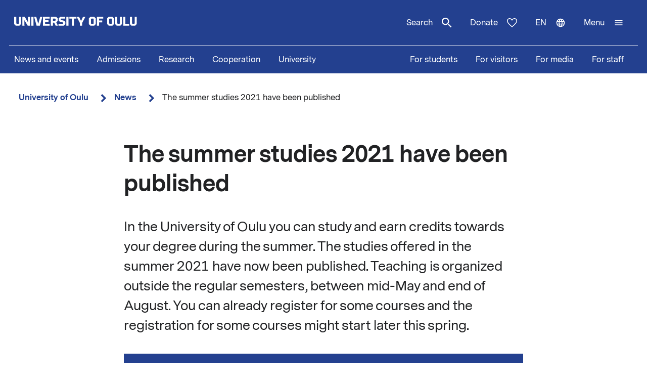

--- FILE ---
content_type: text/html; charset=UTF-8
request_url: https://www.oulu.fi/en/news/summer-studies-2021-have-been-published-0
body_size: 13014
content:
<!DOCTYPE html>
<html lang="en" dir="ltr" prefix="og: https://ogp.me/ns#">
  <head>
    <meta charset="utf-8" />
<script type="text/javascript" id="ConsentMode" src="/modules/contrib/cookieinformation/js/consent_mode_v2.init.js"></script>
<script>var _mtm = window._mtm = window._mtm || [];_mtm.push({"mtm.startTime": (new Date().getTime()), "event": "mtm.Start"});var d = document, g = d.createElement("script"), s = d.getElementsByTagName("script")[0];g.type = "text/javascript";g.async = true;g.src="https://matomo.oulu.fi/js/container_jXu3cj09.js";s.parentNode.insertBefore(g, s);</script>
<meta name="description" content="University of Oulu summer studies 2021 have been published." />
<link rel="canonical" href="https://www.oulu.fi/en/news/summer-studies-2021-have-been-published-0" />
<meta property="og:title" content="The summer studies 2021 have been published" />
<meta property="og:description" content="University of Oulu summer studies 2021 have been published." />
<meta name="twitter:card" content="summary_large_image" />
<meta name="twitter:description" content="University of Oulu summer studies 2021 have been published." />
<meta name="twitter:title" content="The summer studies 2021 have been published" />
<link rel="apple-touch-icon" sizes="180x180" href="/sites/default/files/favicons/apple-touch-icon.png"/>
<link rel="icon" type="image/png" sizes="32x32" href="/sites/default/files/favicons/favicon-32x32.png"/>
<link rel="icon" type="image/png" sizes="16x16" href="/sites/default/files/favicons/favicon-16x16.png"/>
<link rel="manifest" href="/sites/default/files/favicons/site.webmanifest"/>
<meta name="msapplication-TileColor" content="#ffffff"/>
<meta name="theme-color" content="#ffffff"/>
<meta name="favicon-generator" content="Drupal responsive_favicons + realfavicongenerator.net" />
<meta name="Generator" content="Drupal 10 (https://www.drupal.org)" />
<meta name="MobileOptimized" content="width" />
<meta name="HandheldFriendly" content="true" />
<meta name="viewport" content="width=device-width, initial-scale=1.0" />
<script type="text/javascript" id="CookieConsent" src="https://policy.app.cookieinformation.com/uc.js" data-culture="en" data-gcm-version="2.0"></script>
<script type="application/ld+json">{
    "@context": "https://schema.org",
    "@graph": [
        {
            "@type": "Article",
            "headline": "The summer studies 2021 have been published",
            "name": "The summer studies 2021 have been published",
            "description": "University of Oulu summer studies 2021 have been published.",
            "datePublished": "2021-02-26T08:52:57+0200",
            "dateModified": "2021-03-24T08:55:39+0200",
            "isAccessibleForFree": "True",
            "publisher": {
                "@type": "Organization",
                "name": "University of Oulu",
                "url": "https://www.oulu.fi/en"
            },
            "mainEntityOfPage": "https://www.oulu.fi/en/news/summer-studies-2021-have-been-published-0"
        }
    ]
}</script>
<link rel="alternate" hreflang="en" href="https://www.oulu.fi/en/news/summer-studies-2021-have-been-published-0" />
<link rel="alternate" hreflang="fi" href="https://www.oulu.fi/fi/uutiset/kesaopinnot-2021-julkaistu-0" />

    <title>The summer studies 2021 have been published | University of Oulu</title>
    <link rel="stylesheet" media="all" href="/sites/default/files/css/css_ArT82CvUNvKzFfi0vz706wgNx0AlMVs91mMInDVkjgg.css?delta=0&amp;language=en&amp;theme=nextgen&amp;include=eJyFylEKgCAQhOELRXskUZpE0FWcLfT22WsvvQz_BxNghu4wWiUOd6a8SIlQdJ83xbDVEnMNix1sVZluuAK95OO9vPv7os2cNG6cNBQJnngAeIE2aQ" />
<link rel="stylesheet" media="all" href="/sites/default/files/css/css_9mnbZ-zAQsUQF9cO15mZ2mGcNMCuvga6tAz6eXTeiW8.css?delta=1&amp;language=en&amp;theme=nextgen&amp;include=eJyFylEKgCAQhOELRXskUZpE0FWcLfT22WsvvQz_BxNghu4wWiUOd6a8SIlQdJ83xbDVEnMNix1sVZluuAK95OO9vPv7os2cNG6cNBQJnngAeIE2aQ" />

    
  </head>
  <body class="nextgen logged-out">
    <section aria-label="Content shortcuts">
      <a href="#main-content" class="visually-hidden focusable skip-link">Skip to main content</a>
    </section>
    
    <div class="responsive-menu-page-wrapper">
  




<header class="header">
  <div class="header__inner">
                <div class="region region__header">
    

  
<div  id="block-nextgen-branding" class="block block--nextgen-branding">
  
    
                    
      <a href="/en" class="logo__link" title="University of Oulu front page">
      

<svg  class="logo__svg logo__svg--en logo__svg--main-site"
  
      aria-labelledby="title-oy-logo-en"
    >
      <title id="title-oy-logo-en">University of Oulu front page</title>
      <use xlink:href="/themes/custom/nextgen/dist/icons.svg?20260115#oy-logo-en"></use>
</svg>
    </a>
  </div>

  </div>

              <div class="header__toolbar">
        <div class="region region__header-toolbar">
    




<div  class="views-exposed-form views-exposed-form-search-search bef-exposed-form sidebar-search block block--search" data-drupal-selector="views-exposed-form-search-search" id="block-search--2">
  <div id="toggle-search" class="toggle-search__wrapper">
    <button id="search-toggle-icon" class="toggle toggle-search" aria-haspopup="true" aria-expanded="false">
      Search
      

<svg  class="icon-search-open"
  
    >
      <use xlink:href="/themes/custom/nextgen/dist/icons.svg?20260115#magnify"></use>
</svg>
      

<svg  class="icon-search-close"
  
    >
      <use xlink:href="/themes/custom/nextgen/dist/icons.svg?20260115#close"></use>
</svg>
    </button>

    <div class="search-form">
              <form action="/en/search" method="get" id="views-exposed-form-search-search" accept-charset="UTF-8">
  <div class="js-form-item form-item form-item__textfield">
      <label for="edit-search-api-fulltext" class="form-item__label">Free text search</label>
        <input placeholder="Search" data-drupal-selector="edit-search-api-fulltext" type="text" id="edit-search-api-fulltext" name="search_api_fulltext" value="" size="30" maxlength="128" class="form-text form-item__textfield" />

        </div>
<fieldset data-drupal-selector="edit-field-targeting" id="edit-field-targeting--wrapper" class="fieldgroup form-composite form-fieldset">
      <legend class="h3">Target group</legend>
      <div id="edit-field-targeting" class="form-item--radio"><div class="form-radios">
                  <div class="js-form-item form-item form-item__radio">
        <input data-drupal-selector="edit-field-targeting-all" type="radio" id="edit-field-targeting-all" name="field_targeting" value="All" checked="checked" class="form-radio form-item__textfield" />

        <label for="edit-field-targeting-all" class="option form-item__label">All</label>
      </div>

                    <div class="js-form-item form-item form-item__radio">
        <input data-drupal-selector="edit-field-targeting-4" type="radio" id="edit-field-targeting-4" name="field_targeting" value="4" class="form-radio form-item__textfield" />

        <label for="edit-field-targeting-4" class="option form-item__label">Students</label>
      </div>

      </div>
</div>

    </fieldset>
<div data-drupal-selector="edit-actions" class="form-actions js-form-wrapper form-wrapper" id="edit-actions--Y_CxA6jaJ-o"><input data-drupal-selector="edit-submit-search" type="submit" id="edit-submit-search" value="Search" class="button js-form-submit form-submit form-item__textfield" />
</div>


</form>

          </div>
  </div>
</div>

  
<div  id="block-header-donation-link" class="block block--header-donation-link">
  
    
      






<div class="body field--type-text-with-summary field--view-mode- text-long">
        
            
                                                            <a href="/en/cooperation/donate" class="region__header-toolbar__donation-link donation-link">
Donate
<svg class="donation-link__icon icon" xmlns="http://www.w3.org/2000/svg" width="20" height="18"><path fill-rule="nonzero" d="m10 18-1.025-.909C7.208 15.503 5.75 14.132 4.6 12.978c-1.15-1.154-2.067-2.185-2.75-3.094C1.167 8.975.687 8.153.412 7.416A6.346 6.346 0 0 1 0 5.181c0-1.473.504-2.705 1.512-3.695C2.521.496 3.768 0 5.25 0c.95 0 1.83.221 2.638.663.808.442 1.512 1.08 2.112 1.915.7-.884 1.442-1.534 2.225-1.952A5.288 5.288 0 0 1 14.75 0c1.483 0 2.73.495 3.738 1.486C19.495 2.476 20 3.708 20 5.18c0 .754-.137 1.498-.413 2.235-.274.737-.754 1.56-1.437 2.468-.683.909-1.6 1.94-2.75 3.094s-2.608 2.525-4.375 4.113L10 18Zm0-1.94a120.56 120.56 0 0 0 4.162-3.917c1.092-1.088 1.959-2.042 2.6-2.86.642-.82 1.092-1.548 1.35-2.186A5.073 5.073 0 0 0 18.5 5.18c0-1.08-.35-1.968-1.05-2.664-.7-.696-1.6-1.044-2.7-1.044-.85 0-1.642.258-2.375.774-.733.516-1.325 1.24-1.775 2.173H9.375c-.433-.917-1.017-1.637-1.75-2.16-.733-.525-1.525-.787-2.375-.787-1.1 0-2 .348-2.7 1.044-.7.696-1.05 1.584-1.05 2.664 0 .639.13 1.281.387 1.928.259.647.709 1.383 1.35 2.21.642.827 1.513 1.78 2.613 2.861 1.1 1.08 2.483 2.374 4.15 3.88Z"/>
</svg>
</a>
                                    </div>

  </div>
<nav class="block--language-switcher" aria-label="Language switcher">
  


  
<div id="dropdown-language" class="dropdown dropdown-language">
    <button class="dropdown-toggle" aria-haspopup="true" aria-expanded="false">
        <span class="visually-hidden">Switch language: current language:</span>
        en
        

<svg  class="icon-language-menu"
  
    >
      <use xlink:href="/themes/custom/nextgen/dist/icons.svg?20260115#web"></use>
</svg>
        

<svg  class="icon-language-menu-close"
  
    >
      <use xlink:href="/themes/custom/nextgen/dist/icons.svg?20260115#close"></use>
</svg>
    </button>
    <div class="dropdown-menu">
    <div class="dropdown-header">
        <div class="menu-header">
  
  <img 
     class="img"
            src="/themes/custom/nextgen/images/icons/src/pictogram.svg"
    data-src="/themes/custom/nextgen/images/icons/src/pictogram.svg"
          alt=""
          />
  Language
</div>    </div>
    <ul role="menu" aria-labelledby="dropdown-language"><li data-drupal-link-system-path="node/18642" class="en is-active" role="menuitem" aria-current="page"><a href="/en/news/summer-studies-2021-have-been-published-0" class="language-link is-active" lang="en" xml:lang="en" hreflang="en" data-drupal-link-system-path="node/18642" aria-current="page">In English</a></li><li data-drupal-link-system-path="node/18642" class="fi is-active" role="menuitem" aria-current="page"><a href="/fi/uutiset/kesaopinnot-2021-julkaistu-0" class="language-link" lang="fi" xml:lang="fi" hreflang="fi" data-drupal-link-system-path="node/18642">Suomeksi</a></li></ul>
    </div>
</div>

</nav>


  
<div  id="block-horizontalmenu" class="block block--horizontalmenu">
  
    
      <nav class="responsive-menu-block-wrapper" aria-label="Menu">
  
              <ul id="horizontal-menu" class="horizontal-menu">
                    <li class="menu-item">
        <a href="/en/news-and-events" data-drupal-link-system-path="node/36337">News and events</a>
              </li>
                <li class="menu-item menu-item--expanded">
        <a href="/en/apply" title="Opiskelijaksi" data-drupal-link-system-path="node/22229">Admissions</a>
                                <ul class="menu sub-nav">
                    <li class="menu-item">
        <a href="/en/apply/international-programmes" title="Study in Finland - University of Oulu offers 24 international degree programmes taught in English." data-drupal-link-system-path="node/13249">International Programmes</a>
              </li>
                <li class="menu-item">
        <a href="/en/apply/how-apply" title="Application process and deadlines for international master&#039;s programmes at the University of Oulu." data-drupal-link-system-path="node/13346">How to apply?</a>
              </li>
        </ul>
  
              </li>
                <li class="menu-item menu-item--expanded">
        <a href="/en/research" data-drupal-link-system-path="node/2">Research</a>
                                <ul class="menu sub-nav">
                    <li class="menu-item">
        <a href="/en/research/top-research" title="Top research of the University of Oulu" data-drupal-link-system-path="node/509">Top research</a>
              </li>
                <li class="menu-item">
        <a href="/en/research/responsible-research" data-drupal-link-system-path="node/785">Responsible research</a>
              </li>
                <li class="menu-item">
        <a href="/en/research/research-infrastructures" data-drupal-link-system-path="node/587">Research infrastructures</a>
              </li>
                <li class="menu-item menu-item--expanded">
        <a href="/en/research/graduate-school" title="University of Oulu Graduate School" data-drupal-link-system-path="node/13668">Graduate School</a>
                                <ul class="menu sub-nav">
                    <li class="menu-item">
        <a href="/en/research/graduate-school/how-apply-doctoral-education" title="How to apply to doctoral education" data-drupal-link-system-path="node/39012">How to apply to doctoral education</a>
              </li>
        </ul>
  
              </li>
        </ul>
  
              </li>
                <li class="menu-item menu-item--expanded">
        <a href="/en/cooperation" data-drupal-link-system-path="node/3">Cooperation</a>
                                <ul class="menu sub-nav">
                    <li class="menu-item">
        <a href="/en/cooperation/services-for-companies-and-organisations" data-drupal-link-system-path="node/372">Services for companies and organisations</a>
              </li>
                <li class="menu-item">
        <a href="/en/cooperation/alumni-activities" title="Alumni  activities" data-drupal-link-system-path="node/576">Alumni activities</a>
              </li>
                <li class="menu-item">
        <a href="/en/cooperation/cooperation-networks" title="The University of Oulu is an active partner in numerous local, national, and international networks in research, education, and innovations." data-drupal-link-system-path="node/24161">Cooperation networks</a>
              </li>
                <li class="menu-item">
        <a href="/en/cooperation/donate" title="Donate" data-drupal-link-system-path="node/588">Donate</a>
              </li>
                <li class="menu-item">
        <a href="/en/cooperation/get-enchanted-science" title="Science is for everyone, regardless of age or background. Check out our science events, collaboration opportunities and places to visit, and come along to ask, get enchanted, learn and participate!" data-drupal-link-system-path="node/34801">Get enchanted by science</a>
              </li>
        </ul>
  
              </li>
                <li class="menu-item menu-item--expanded">
        <a href="/en/university" data-drupal-link-system-path="node/4">University</a>
                                <ul class="menu sub-nav">
                    <li class="menu-item menu-item--expanded">
        <a href="/en/university/faculties-and-units" data-drupal-link-system-path="node/349">Faculties and units</a>
                                <ul class="menu sub-nav">
                    <li class="menu-item">
        <a href="/en/university/faculties-and-units/faculty-biochemistry-and-molecular-medicine" title="Faculty of Biochemistry and Molecular Medicine" data-drupal-link-system-path="node/225">Faculty of Biochemistry and Molecular Medicine</a>
              </li>
                <li class="menu-item">
        <a href="/en/university/faculties-and-units/faculty-education-and-psychology" title="Faculty of Education and Psychology" data-drupal-link-system-path="node/176">Faculty of Education and Psychology</a>
              </li>
                <li class="menu-item">
        <a href="/en/university/faculties-and-units/faculty-humanities" data-drupal-link-system-path="node/188">Faculty of Humanities</a>
              </li>
                <li class="menu-item">
        <a href="/en/university/faculties-and-units/faculty-medicine" data-drupal-link-system-path="node/219">Faculty of Medicine</a>
              </li>
                <li class="menu-item">
        <a href="/en/university/faculties-and-units/faculty-information-technology-and-electrical-engineering" title="Faculty of Information Technology and Electrical Engineering" data-drupal-link-system-path="node/212">Faculty of Information Technology and Electrical Engineering</a>
              </li>
                <li class="menu-item">
        <a href="/en/university/faculties-and-units/faculty-science" title="Faculty of Science" data-drupal-link-system-path="node/93">Faculty of Science</a>
              </li>
                <li class="menu-item">
        <a href="/en/university/faculties-and-units/faculty-technology" data-drupal-link-system-path="node/192">Faculty of Technology</a>
              </li>
                <li class="menu-item">
        <a href="/en/university/faculties-and-units/oulu-business-school" title="Oulu Business School" data-drupal-link-system-path="node/131">Oulu Business School</a>
              </li>
        </ul>
  
              </li>
                <li class="menu-item">
        <a href="/en/university/contact-information" data-drupal-link-system-path="node/312">Contact information</a>
              </li>
                <li class="menu-item">
        <a href="/en/university/campuses" data-drupal-link-system-path="node/144">Campuses</a>
              </li>
                <li class="menu-item">
        <a href="/en/university/careers" title="Make the University of Oulu the next step in your career! We offer you scientific excellence, autonomy, equality and genuine work-life balance." data-drupal-link-system-path="node/279">Careers</a>
              </li>
                <li class="menu-item menu-item--expanded">
        <a href="/en/university/library" data-drupal-link-system-path="node/13502">Library</a>
                                <ul class="menu sub-nav">
                    <li class="menu-item">
        <a href="/en/university/library/library-services" title="Library services" data-drupal-link-system-path="node/23336">Library services</a>
              </li>
                <li class="menu-item">
        <a href="/en/university/library/collections" title="Collections" data-drupal-link-system-path="node/23269">Collections</a>
              </li>
                <li class="menu-item">
        <a href="/en/university/library/facilities-and-equipment" title="Facilities and equipment" data-drupal-link-system-path="node/13530">Facilities and equipment</a>
              </li>
                <li class="menu-item">
        <a href="/en/university/library/read-renew-request-oula-finna" title="Read, renew, request – Oula-Finna" data-drupal-link-system-path="node/21529">Read, renew, request – Oula-Finna</a>
              </li>
                <li class="menu-item">
        <a href="/en/university/library/library-guides" data-drupal-link-system-path="node/23293">Library guides</a>
              </li>
                <li class="menu-item">
        <a href="/en/university/library/contact-and-library-hours" title="Contact and library hours" data-drupal-link-system-path="node/13560">Contact and library hours</a>
              </li>
        </ul>
  
              </li>
                <li class="menu-item">
        <a href="/en/university/registry-office-and-central-archive" data-drupal-link-system-path="node/384">Registry office and Central archive</a>
              </li>
                <li class="menu-item">
        <a href="/en/university/university-rankings" title="The University of Oulu ranks in the top 3% of the world´s universities." data-drupal-link-system-path="node/339">University rankings</a>
              </li>
        </ul>
  
              </li>
        </ul>
  


</nav>
  </div>


  
<div  id="block-responsivemenumobileicon" class="main-menu-toggle-block responsive-menu-toggle-wrapper responsive-menu-toggle block block--responsivemenumobileicon">
  
    
      
<a id="menu-toggle-icon" class="toggle responsive-menu-toggle-icon" title="University Of Oulu main menu" href="#off-canvas" role="button" aria-label="Open menu" aria-expanded="false" aria-haspopup="true">
  <span class="label">Menu</span>
  

<svg  class="icon-menu"
  
    >
      <use xlink:href="/themes/custom/nextgen/dist/icons.svg?20260115#menu"></use>
</svg>
  

<svg  class="icon-menu-close"
  
    >
      <use xlink:href="/themes/custom/nextgen/dist/icons.svg?20260115#close"></use>
</svg>
</a>

  </div>

  </div>

    </div>
      </div>
      <div class="menu-section-wrapper">
        <div class="region region__menu-section">
    
<nav aria-label="Main navigation">
  
    
                          
        <ul  class="inline-menu">
                    
<li  class="inline-menu__item">
                    <a href="/en/news-and-events" class="inline-menu__link" data-drupal-link-system-path="node/36337">News and events</a>
          </li>
                  
<li  class="inline-menu__item">
                    <a href="/en/apply" title="Opiskelijaksi" class="inline-menu__link" data-drupal-link-system-path="node/22229">Admissions</a>
          </li>
                  
<li  class="inline-menu__item">
                    <a href="/en/research" class="inline-menu__link" data-drupal-link-system-path="node/2">Research</a>
          </li>
                  
<li  class="inline-menu__item">
                    <a href="/en/cooperation" class="inline-menu__link" data-drupal-link-system-path="node/3">Cooperation</a>
          </li>
                  
<li  class="inline-menu__item">
                    <a href="/en/university" class="inline-menu__link" data-drupal-link-system-path="node/4">University</a>
          </li>
              </ul>
  


</nav>

<nav aria-label="Stakeholder menu">
  
    
                          
        <ul  class="inline-menu">
                    
<li  class="inline-menu__item">
                    <a href="/en/for-students" class="inline-menu__link" data-drupal-link-system-path="node/854">For students</a>
          </li>
                  
<li  class="inline-menu__item">
                    <a href="/en/visitors" class="inline-menu__link" data-drupal-link-system-path="node/36552">For visitors</a>
          </li>
                  
<li  class="inline-menu__item">
                    <a href="/en/for-media" class="inline-menu__link" data-drupal-link-system-path="node/37261">For media</a>
          </li>
                  
<li  class="inline-menu__item">
                    <a href="/en/for-staff" title="Personnel" class="inline-menu__link" data-drupal-link-system-path="node/36441">For staff</a>
          </li>
              </ul>
  


</nav>

  </div>

    </div>
  </header>

  <div id="pre-content">
          <div class="region region__pre-content">
    

  
<div  id="block-breadcrumb" class="block block--breadcrumb">
  
    
      
  <nav aria-label="Breadcrumb">
    <ol class="breadcrumb">
                <li class="breadcrumb__item ">
                  <a class="breadcrumb__link" href="/en">University of Oulu</a>
                          

<svg  class="chevron__icon"
      aria-hidden="true" role="img"
  
    >
      <use xlink:href="/themes/custom/nextgen/dist/icons.svg?20260115#chevron"></use>
</svg>
              </li>
                <li class="breadcrumb__item  breadcrumb__item--first-parent ">
                  <a class="breadcrumb__link" href="/en/news">News</a>
                          

<svg  class="chevron__icon"
      aria-hidden="true" role="img"
  
    >
      <use xlink:href="/themes/custom/nextgen/dist/icons.svg?20260115#chevron"></use>
</svg>
              </li>
                <li class="breadcrumb__item ">
                  <span>The summer studies 2021 have been published</span>
                      </li>
        </ol>
  </nav>

  </div>
<div data-drupal-messages-fallback class="hidden"></div>

  </div>

    </div>

<div  class="main">
  <a id="main-content" tabindex="-1"></a>
  
  <main  class="main-content">
          <div class="region region__content">
    
<article  class="node node--article">
  <div>
        <div class="content-wrapper">
      
<h1  class="h1 h1--full">
      The summer studies 2021 have been published
  </h1>

      





<div class="field-introductory-text field--type-string-long field--view-mode-full description">
        
            
                                                            In the University of Oulu you can study and earn credits towards your degree during the summer. The studies offered in the summer 2021 have now been published. Teaching is organized outside the regular semesters, between mid-May and end of August. You can already register for some courses and the registration for some courses might start later this spring.<br />

                                    </div>


      <div class="main-image-wrapper">
      <div class="main-image-placeholder"></div>
  </div>

      






<div class="body field--type-text-with-summary field--view-mode-full text-long">
        
            
                                                            <p>Summer studies are organized by the faculties of the University of Oulu, the Open University, the Oulu University Library and the Summer University of Northern Ostrobothnia.</p>
<p>In order to complete summer studies conducted by the faculties, you must have a valid right to study at the University of Oulu and registered as present as following:</p>
<ul>
<li>Studies during May–June: Present spring term 2021 (valid until 31 July 2021)</li>
<li>Studies during August–September: Present autumn term 2021 (starts from 1 August 2021)</li>
<li>Studies during May–June and August-September: Present spring and autumn term 2021</li>
</ul>
<p><a href="https://www.oulu.fi/en/students/completing-studies/university-oulu-summer-school-2021">Information about summer studies</a>.</p>

                                    </div>


      


<div class="last-updated">
  Created 26.2.2021 | Updated 24.3.2021
</div>
    </div>
  </div>
</article>

  </div>

    </main>

</div>


<footer class="footer">
    <div class="footer__inner">
      <div class="grid grid--columns-4">
                <div class="grid__item">
                      <div class="region region__footer-first">
    

  
<div  id="block-footerlogo" class="block block--footerlogo">
  
    
      






<div class="body field--type-text-with-summary field--view-mode- text-long">
        
            
                                                            <div class="footer__branding">
  <a class="link link--" href="https://www.oulu.fi/en" title="University of Oulu front page">
  <svg xmlns="http://www.w3.org/2000/svg" id="oy-footer-logo-en" x="0" y="0" version="1.1" viewBox="0 0 2133.2 2820.5" xml:space="preserve">
  <style>
    .oy-logo-head{fill:#4bbca9}.oy-logo-body{fill:#fff}
  </style>
  <path d="M1698.8 221.7l-76.8-76.8-7 7-323.7 323.6 76.9 76.7zM765 552.2l76.8-76.7-330.6-330.6-76.8 76.8 7.1 7zM1118.6 0H1010v467.5h108.6z" class="oy-logo-head"/>
  <g>
    <path d="M676.5 1483.6l52.3 470.2h675.7l52.3-470.2h297.9V793.1h-382.1V1059h-114.8V793H875.5v266H760.8V793.1H378.6v690.4h212.1l85.8.1zM490.4 905.1h158.3V1171H987.3V905.1h158.3V1171H1484.2V905.1h158.3v466.5h-285.9l-52.3 470.2H829l-52.3-470.2H490.6V905.1h-.2zM410.4 2566.7l-46.3 46.3v161.2l46.3 46.3h101.5l46.3-46.3V2613l-46.3-46.3H410.4zm88.1 188.9l-11.1 11.1h-52.6l-10.8-11.1v-123.9l11.3-11.1h52.3l11.1 11.1v123.9h-.2zM590.9 2820.5h59.8V2726h89.6v-53.7h-89.6v-51.9H770v-53.7H590.9zM920.9 2566.7l-46.3 46.3v161.2l46.3 46.3h101.5l46.3-46.3V2613l-46.3-46.3H920.9zm88 188.9l-11.1 11.1h-52.6l-10.8-11.1v-123.9l11.1-11.1h52.3l11.1 11.1v123.9zM1389.8 2566.7H1330v253.8h164.2v-53.8h-104.4zM1233.9 2753.7l-11.3 11.1h-52.1l-11.3-11.1v-187h-59.7v207.5l46.3 46.3h101.4l46.3-46.3v-207.5h-59.6zM1650.1 2753.7l-11.1 11.1h-52.3l-11.1-11.1v-187h-59.8v207.5l46.3 46.3h101.5l46.3-46.3v-207.5h-59.8zM444.8 2497.1h65v-253.8h-59.7l3.7 160.1-95.6-160.1h-64.9v253.8h59.8l-3.8-160.1zM546.2 2243.3h59.7v253.8h-59.7zM741.3 2443.3h-1.5l-55.6-200h-60.5l71 253.8h91.7l71-253.8H797zM1061.8 2297v-53.7H875.2v253.8h186.6v-53.8H935v-48.2h96.9v-53.7H935V2297zM1288.6 2363.8v-74.3l-46.3-46.3h-147.8V2497h59.7v-87h34l44.1 87h63.8l-47.4-93.3 39.9-39.9zm-59.8-18.6l-10.8 11.3h-63.8v-59.3h63.4l11.1 11.1v36.9h.1zM1376.9 2332v-23.8l11.2-11.2h110.5v-53.7h-135.1l-46.3 46.2v59.4l26.5 31.7 100.4 27.6v23.9l-11.2 11.2h-121v53.8h145.6l46.3-46.3v-59.3l-26.5-31.8zM1530.9 2243.3h59.7v253.8h-59.7zM1615.9 2297h70.9v200.1h59.8V2297h70.8v-53.7h-201.5zM2002.9 2243.3l-56.8 117.6h-1.5l-56.7-117.6h-67.6l93.4 175.7v78.1h63.4V2419l93.3-175.7zM197.2 2430.3l-11.3 11.1h-52.2l-11.2-11.1v-187H62.8v207.5l46.3 46.3h101.4l46.3-46.3v-207.5h-59.6z" class="oy-logo-body"/>
  </g>
</svg>
  </a>
</div>
                                    </div>

  </div>

  </div>

              </div>
        <div class="grid__item">
                      <div class="region region__footer-second">
    

  
<div  id="block-footerpostaladdress" class="block block--footerpostaladdress">
  
    
      






<div class="body field--type-text-with-summary field--view-mode- text-long">
        
            
                                                            <div class="col-sm-6 col-md-3">
<h2>Postal address</h2>
<p>P.O.Box 8000<br><br>
FI-90014 University of Oulu<br><br>
university.of.oulu(at)oulu.fi<br><br>
Tel. +358 294 48 0000</p>
</div>

                                    </div>

  </div>


  
<div  id="block-footervisitingaddress" class="block block--footervisitingaddress">
  
    
      






<div class="body field--type-text-with-summary field--view-mode- text-long">
        
            
                                                            <div class="col-sm-6 col-md-3">
<h2>Street address</h2>
<p>Pentti Kaiteran katu 1<br><br>
Linnanmaa</p>

</div>
<p> </p>

                                    </div>

  </div>

  </div>

              </div>
        <div class="grid__item">
                      <div class="region region__footer-third">
    <nav aria-labelledby="block-footer-middle-menu-menu"  id="block-footer-middle-menu">
            
          <h2 class="visually-hidden" id="block-footer-middle-menu-menu">Footer links 1</h2>
      

        

    
                          
        <ul  class="footer__menu">
                    
<li  class="menu__item">
                    <a href="/en/university/contact-information" class="menu__link" data-drupal-link-system-path="node/312">Contact information</a>
          </li>
                  
<li  class="menu__item">
                    <a href="/en/university/for-media" class="menu__link" data-drupal-link-system-path="node/565">For the media</a>
          </li>
                  
<li  class="menu__item">
                    <a href="/en/subscribe-our-newsletter" class="menu__link" data-drupal-link-system-path="node/566">Subscribe to our newsletter</a>
          </li>
                  
<li  class="menu__item">
                    <a href="/en/university/careers" class="menu__link" data-drupal-link-system-path="node/279">University of Oulu Careers </a>
          </li>
                  
<li  class="menu__item">
                    <a href="/en/university/contact-information" class="menu__link" data-drupal-link-system-path="node/312">Invoicing information</a>
          </li>
              </ul>
  


  </nav>

  </div>

              </div>
        <div class="grid__item">
                      <div class="region region__footer-fourth">
    <nav aria-labelledby="block-footer-menu-menu"  id="block-footer-menu">
            
          <h2 class="visually-hidden" id="block-footer-menu-menu">Footer links 2</h2>
      

        

    
                          
        <ul  class="footer__menu">
                    
<li  class="menu__item">
                    <a href="/en/accessibility-statement-oulu.fi" title="Accessibility statement - oulu.fi online service" class="menu__link" data-drupal-link-system-path="node/13371">Accessibility statement</a>
          </li>
                  
<li  class="menu__item">
                    <a href="/en/data-privacy" title="Data privacy notice of the University of Oulu" class="menu__link" data-drupal-link-system-path="node/13370">Data privacy notice</a>
          </li>
                  
<li  class="menu__item">
                    <span class="footer__cookie-settings-button menu__link" target="_self" id="cookie-Renew" role="button" tabindex="0">Cookie settings</span>
          </li>
                  
<li  class="menu__item">
                    <a href="/en/university/campuses" title="University of Oulu campuses." class="menu__link" data-drupal-link-system-path="node/144">Campuses</a>
          </li>
                  
<li  class="menu__item">
                    <a href="/en/university/campuses/procedures-cases-accident-or-danger" class="menu__link" data-drupal-link-system-path="node/26601">Emergency and safety procedures</a>
          </li>
                  
<li  class="menu__item">
                    <a href="/en/city-oulu" title="Link to city of Oulu website" class="menu__link" data-drupal-link-system-path="node/465">City of Oulu</a>
          </li>
              </ul>
  


  </nav>

  </div>

              </div>
      </div>
                  <div class="region region__footer-bottom footer__bottom">
    

  
<div  id="block-footersocialmedia" class="block--social-media-icons block block--footersocialmedia">
  
    
      






<div class="body field--type-text-with-summary field--view-mode- text-long">
        
            
                                                            <a class="footer-some-icon" href="https://www.facebook.com/unioulu">
<svg xmlns="http://www.w3.org/2000/svg" aria-labelledby="facebook-icon" width="36" height="36" viewBox="0 0 20 19.92"><title id="facebook-icon">Facebook</title><path d="M10 0C4.5 0 0 4.49 0 10.02c0 5 3.66 9.15 8.44 9.9v-7H5.9v-2.9h2.54V7.81c0-2.51 1.49-3.89 3.78-3.89 1.09 0 2.23.19 2.23.19v2.47h-1.26c-1.24 0-1.63.77-1.63 1.56v1.88h2.78l-.45 2.9h-2.33v7a10 10 0 0 0 8.44-9.9C20 4.49 15.5 0 10 0z"></path></svg>
</a>

<a class="footer-some-icon" href="https://instagram.com/unioulu">
<svg xmlns="http://www.w3.org/2000/svg" width="36" height="36" viewBox="0 0 20 20" aria-labelledby="instagram-icon"><title id="instagram-icon">Instagram</title><path d="M5.8 0h8.4C17.4 0 20 2.6 20 5.8v8.4a5.8 5.8 0 0 1-5.8 5.8H5.8C2.6 20 0 17.4 0 14.2V5.8A5.8 5.8 0 0 1 5.8 0m-.2 2A3.6 3.6 0 0 0 2 5.6v8.8C2 16.39 3.61 18 5.6 18h8.8a3.6 3.6 0 0 0 3.6-3.6V5.6C18 3.61 16.39 2 14.4 2H5.6m9.65 1.5a1.25 1.25 0 1 1 0 2.5 1.25 1.25 0 0 1 0-2.5M10 5a5 5 0 1 1 0 10 5 5 0 0 1 0-10m0 2a3 3 0 1 0 0 6 3 3 0 0 0 0-6z"></path></svg></a>

<a class="footer-some-icon" href="https://www.youtube.com/user/UniversityOfOulu">
<svg xmlns="http://www.w3.org/2000/svg" width="36" height="36" viewBox="0 0 20 14" aria-labelledby="youtube-icon"><title id="youtube-icon">Youtube</title><path d="m8 10 5.19-3L8 4v6m11.56-7.83c.13.47.22 1.1.28 1.9.07.8.1 1.49.1 2.09L20 7c0 2.19-.16 3.8-.44 4.83-.25.9-.83 1.48-1.73 1.73-.47.13-1.33.22-2.65.28-1.3.07-2.49.1-3.59.1L10 14c-4.19 0-6.8-.16-7.83-.44-.9-.25-1.48-.83-1.73-1.73-.13-.47-.22-1.1-.28-1.9-.07-.8-.1-1.49-.1-2.09L0 7c0-2.19.16-3.8.44-4.83.25-.9.83-1.48 1.73-1.73C2.64.31 3.5.22 4.82.16c1.3-.07 2.49-.1 3.59-.1L10 0c4.19 0 6.8.16 7.83.44.9.25 1.48.83 1.73 1.73z"></path></svg>
</a>

<a class="footer-some-icon" href="https://www.linkedin.com/company/university-of-oulu">
<svg xmlns="http://www.w3.org/2000/svg" width="36" height="36" viewBox="0 0 18 18" aria-labelledby="linkedin-icon"><title id="linkedin-icon">LinkedIn</title>
<path d="M16 0a2 2 0 0 1 2 2v14a2 2 0 0 1-2 2H2a2 2 0 0 1-2-2V2a2 2 0 0 1 2-2h14m-.5 15.5v-5.3c0-1.8-1.46-3.26-3.26-3.26-.85 0-1.84.52-2.32 1.3V7.13H7.13v8.37h2.79v-4.93c0-.77.62-1.4 1.39-1.4a1.4 1.4 0 0 1 1.4 1.4v4.93h2.79M3.88 5.56a1.686 1.686 0 0 0 0-3.37 1.69 1.69 0 0 0-1.69 1.69c0 .93.76 1.68 1.69 1.68m1.39 9.94V7.13H2.5v8.37h2.77z"></path></svg>
</a>

<a class="footer-some-icon" href="https://bsky.app/profile/oulu.fi">
<svg aria-labelledby="bluesky-icon" viewBox="0 0 512 453" xmlns="http://www.w3.org/2000/svg"><title id="bluesky-icon">Bluesky</title>
<path d="M110.984 30.4413C169.68 74.6573 232.824 164.297 256 212.401V339.457C256 336.753 254.96 339.809 252.72 346.393C240.624 382.041 193.376 521.169 85.336 409.945C28.448 351.385 54.784 292.825 158.336 275.145C99.096 285.257 32.496 268.545 14.224 203.025C8.96 184.177 0 68.0813 0 52.4013C0 -26.1427 68.632 -1.45471 110.984 30.4413ZM401.016 30.4413C342.32 74.6573 279.176 164.297 256 212.401V339.457C256 336.753 257.04 339.809 259.28 346.393C271.376 382.041 318.624 521.169 426.664 409.945C483.552 351.385 457.216 292.825 353.664 275.145C412.904 285.257 479.504 268.545 497.776 203.025C503.04 184.177 512 68.0813 512 52.4013C512 -26.1427 443.376 -1.45471 401.016 30.4413Z"/>
</svg>
</a>

                                    </div>

  </div>


  
<div  id="block-footerlogos" class="block block--footerlogos">
  
    
      






<div class="body field--type-text-with-summary field--view-mode- text-long">
        
            
                                                            <a href="https://karvi.fi/en/higher-education/audit-register-for-higher-education-institutions/" target="_blank"><img src="/themes/custom/nextgen/images/certificate-karvi-audited-white.png" alt="Karvi audited – Audit Register for Higher Education Institutions front page"></a> <img src="/themes/custom/nextgen/images/certificate-hrex.png" alt="HR Excellence in Research">
                                    </div>

  </div>



<div id="block-giosgconsentblock" class="giosg-consent-block">
  <div class="giosg-consent-block__accept-block" id="giosg-accept-consent-block">
    <button class="close-chat-modal" id="close-giosg-consent-modal" aria-label="Close chat cookie approval window">
      

<svg  class="close"
  
    >
      <use xlink:href="/themes/custom/nextgen/dist/icons.svg?20260115#close"></use>
</svg>
    </button>
    <h3>Chat with us</h3>
    <p>We would like to talk to you via chat. You just need to accept functional cookies first. We are available 13.3., 19.3., 21.3. and 26.3. at 12-17.</p>
    <div><button class="open-cookie-settings" onclick="CookieConsent.renew()">Accept cookies</button></div>
  </div>
  <div id="giosg-open-consent-block" class="giosg-consent-block__open-accept-block giosg-consent-block__open-accept-block">
    <button class="open-chat-modal" id="open-giosg-consent-modal" aria-label="Approve chat cookies">
      

<svg  class="chat"
  
    >
      <use xlink:href="/themes/custom/nextgen/dist/icons.svg?20260115#chat"></use>
</svg>
    </button>
  </div>
</div>

  </div>

          </div>
  </footer>

</div>
    <div class="off-canvas-wrapper"><div id="off-canvas">

              <ul>
                      <li class="menu-item--_25c2f80-10f3-4767-b992-1ff4359500a7 menu-name--main" >
              <a href="/en/news-and-events" data-drupal-link-system-path="node/36337">News and events</a>
              </li>
                  <li class="menu-item--_d662572-b025-453c-87df-96bddb5f1a74 menu-name--main" >
              <a href="/en/apply" title="Opiskelijaksi" data-drupal-link-system-path="node/22229">Admissions</a>
                                <ul>
                      <li class="menu-item--da6cb690-8a38-44a6-bc1a-d1cd4d6f98e8 menu-name--main" >
              <a href="/en/apply/international-programmes" title="Study in Finland - University of Oulu offers 24 international degree programmes taught in English." data-drupal-link-system-path="node/13249">International Programmes</a>
              </li>
                  <li class="menu-item--f5960525-0a73-4d00-a133-2b4b6c80efec menu-name--main" >
              <a href="/en/apply/how-apply" title="Application process and deadlines for international master&#039;s programmes at the University of Oulu." data-drupal-link-system-path="node/13346">How to apply?</a>
              </li>
        </ul>
  
              </li>
                  <li class="menu-item--d636fa72-ebc9-4ae2-a8a6-829308a63182 menu-name--main" >
              <a href="/en/research" data-drupal-link-system-path="node/2">Research</a>
                                <ul>
                      <li class="menu-item--a55b454a-a572-4690-bc35-54238ddde015 menu-name--main" >
              <a href="/en/research/top-research" title="Top research of the University of Oulu" data-drupal-link-system-path="node/509">Top research</a>
              </li>
                  <li class="menu-item--_81fcc6b-4bbd-4ee6-a6c2-9d04de5f8169 menu-name--main" >
              <a href="/en/research/responsible-research" data-drupal-link-system-path="node/785">Responsible research</a>
              </li>
                  <li class="menu-item--_e9ec53d-e652-40ac-a0a2-53f02f6478a1 menu-name--main" >
              <a href="/en/research/research-infrastructures" data-drupal-link-system-path="node/587">Research infrastructures</a>
              </li>
                  <li class="menu-item--_41495e9-7495-4ffa-b06e-706c912a2d48 menu-name--main" >
              <a href="/en/research/graduate-school" title="University of Oulu Graduate School" data-drupal-link-system-path="node/13668">Graduate School</a>
                                <ul>
                      <li class="menu-item--_1b8bee5-6e2e-43a9-97a2-2c9134c05983 menu-name--main" >
              <a href="/en/research/graduate-school/how-apply-doctoral-education" title="How to apply to doctoral education" data-drupal-link-system-path="node/39012">How to apply to doctoral education</a>
              </li>
        </ul>
  
              </li>
        </ul>
  
              </li>
                  <li class="menu-item--_3c72c81-ff43-4e3e-b5a0-b6cb9df29542 menu-name--main" >
              <a href="/en/cooperation" data-drupal-link-system-path="node/3">Cooperation</a>
                                <ul>
                      <li class="menu-item--_7e2b243-41b9-4740-a06f-fe74d9eacf7c menu-name--main" >
              <a href="/en/cooperation/services-for-companies-and-organisations" data-drupal-link-system-path="node/372">Services for companies and organisations</a>
              </li>
                  <li class="menu-item--bb64a60c-9c86-4a76-8e72-4bf4fef899f4 menu-name--main" >
              <a href="/en/cooperation/alumni-activities" title="Alumni  activities" data-drupal-link-system-path="node/576">Alumni activities</a>
              </li>
                  <li class="menu-item--cfd6ee30-d431-4982-8a83-b7ca776bd966 menu-name--main" >
              <a href="/en/cooperation/cooperation-networks" title="The University of Oulu is an active partner in numerous local, national, and international networks in research, education, and innovations." data-drupal-link-system-path="node/24161">Cooperation networks</a>
              </li>
                  <li class="menu-item--aea7cb45-e3c1-49ec-a19a-0fbdb328e9e5 menu-name--main" >
              <a href="/en/cooperation/donate" title="Donate" data-drupal-link-system-path="node/588">Donate</a>
              </li>
                  <li class="menu-item--abb6e1df-ebd1-4a3f-a7ea-c45061432073 menu-name--main" >
              <a href="/en/cooperation/get-enchanted-science" title="Science is for everyone, regardless of age or background. Check out our science events, collaboration opportunities and places to visit, and come along to ask, get enchanted, learn and participate!" data-drupal-link-system-path="node/34801">Get enchanted by science</a>
              </li>
        </ul>
  
              </li>
                  <li class="menu-item--_de36d92-2895-4cdd-a347-64d9c3d78493 menu-name--main" >
              <a href="/en/university" data-drupal-link-system-path="node/4">University</a>
                                <ul>
                      <li class="menu-item--_9bb9f68-2465-4678-80dc-cd0894bc20c6 menu-name--main" >
              <a href="/en/university/faculties-and-units" data-drupal-link-system-path="node/349">Faculties and units</a>
                                <ul>
                      <li class="menu-item--a00d49ed-840c-4fac-b181-b97568cc6f6b menu-name--main" >
              <a href="/en/university/faculties-and-units/faculty-biochemistry-and-molecular-medicine" title="Faculty of Biochemistry and Molecular Medicine" data-drupal-link-system-path="node/225">Faculty of Biochemistry and Molecular Medicine</a>
              </li>
                  <li class="menu-item--dace0788-18ba-4001-817c-a2de7c938340 menu-name--main" >
              <a href="/en/university/faculties-and-units/faculty-education-and-psychology" title="Faculty of Education and Psychology" data-drupal-link-system-path="node/176">Faculty of Education and Psychology</a>
              </li>
                  <li class="menu-item--f644aeab-c7bd-4613-ace4-592070ae9712 menu-name--main" >
              <a href="/en/university/faculties-and-units/faculty-humanities" data-drupal-link-system-path="node/188">Faculty of Humanities</a>
              </li>
                  <li class="menu-item--_0733f0d-bcbc-4189-a2c1-6869bfd32bb8 menu-name--main" >
              <a href="/en/university/faculties-and-units/faculty-medicine" data-drupal-link-system-path="node/219">Faculty of Medicine</a>
              </li>
                  <li class="menu-item--_bb86812-64bd-469e-8e2b-e7dc79ec5fdb menu-name--main" >
              <a href="/en/university/faculties-and-units/faculty-information-technology-and-electrical-engineering" title="Faculty of Information Technology and Electrical Engineering" data-drupal-link-system-path="node/212">Faculty of Information Technology and Electrical Engineering</a>
              </li>
                  <li class="menu-item--e3d07660-1d37-48e8-9411-24f4b7ce5ec8 menu-name--main" >
              <a href="/en/university/faculties-and-units/faculty-science" title="Faculty of Science" data-drupal-link-system-path="node/93">Faculty of Science</a>
              </li>
                  <li class="menu-item--b065d8e0-f095-4e63-ae31-42fab06f5ab5 menu-name--main" >
              <a href="/en/university/faculties-and-units/faculty-technology" data-drupal-link-system-path="node/192">Faculty of Technology</a>
              </li>
                  <li class="menu-item--_1fffee9-5d29-450f-8ace-16b24333a808 menu-name--main" >
              <a href="/en/university/faculties-and-units/oulu-business-school" title="Oulu Business School" data-drupal-link-system-path="node/131">Oulu Business School</a>
              </li>
        </ul>
  
              </li>
                  <li class="menu-item--c4002b3f-c5a2-4f3d-80e2-e841db714a21 menu-name--main" >
              <a href="/en/university/contact-information" data-drupal-link-system-path="node/312">Contact information</a>
              </li>
                  <li class="menu-item--_b9a4f2e-83cf-4235-993f-900a9794445c menu-name--main" >
              <a href="/en/university/campuses" data-drupal-link-system-path="node/144">Campuses</a>
              </li>
                  <li class="menu-item--bf670bb3-18c7-4b21-b198-0d76ab85d297 menu-name--main" >
              <a href="/en/university/careers" title="Make the University of Oulu the next step in your career! We offer you scientific excellence, autonomy, equality and genuine work-life balance." data-drupal-link-system-path="node/279">Careers</a>
              </li>
                  <li class="menu-item--_20e66ab-ac91-4623-8b6e-5ed34f08412d menu-name--main" >
              <a href="/en/university/library" data-drupal-link-system-path="node/13502">Library</a>
                                <ul>
                      <li class="menu-item--c959b112-ff70-48b4-8962-3357b0f44b39 menu-name--main" >
              <a href="/en/university/library/library-services" title="Library services" data-drupal-link-system-path="node/23336">Library services</a>
              </li>
                  <li class="menu-item--ba403fdf-7d7b-4681-9eac-5bacec9c786b menu-name--main" >
              <a href="/en/university/library/collections" title="Collections" data-drupal-link-system-path="node/23269">Collections</a>
              </li>
                  <li class="menu-item--_c783c6c-505c-4a2d-8d1a-31988c02f2e3 menu-name--main" >
              <a href="/en/university/library/facilities-and-equipment" title="Facilities and equipment" data-drupal-link-system-path="node/13530">Facilities and equipment</a>
              </li>
                  <li class="menu-item--_2c8a573-4330-405c-ae18-634c73b38cca menu-name--main" >
              <a href="/en/university/library/read-renew-request-oula-finna" title="Read, renew, request – Oula-Finna" data-drupal-link-system-path="node/21529">Read, renew, request – Oula-Finna</a>
              </li>
                  <li class="menu-item--_b7d24db-5a84-4304-a047-5a124d7c14a9 menu-name--main" >
              <a href="/en/university/library/library-guides" data-drupal-link-system-path="node/23293">Library guides</a>
              </li>
                  <li class="menu-item--a2e9dcf1-e413-4608-9fc9-eba02757e575 menu-name--main" >
              <a href="/en/university/library/contact-and-library-hours" title="Contact and library hours" data-drupal-link-system-path="node/13560">Contact and library hours</a>
              </li>
        </ul>
  
              </li>
                  <li class="menu-item--c6673ae6-21f5-4aad-9031-6200dbd76e8e menu-name--main" >
              <a href="/en/university/registry-office-and-central-archive" data-drupal-link-system-path="node/384">Registry office and Central archive</a>
              </li>
                  <li class="menu-item--ffd9f07f-dda7-433f-b24b-b5da2fe3cb97 menu-name--main" >
              <a href="/en/university/university-rankings" title="The University of Oulu ranks in the top 3% of the world´s universities." data-drupal-link-system-path="node/339">University rankings</a>
              </li>
        </ul>
  
              </li>
                  <li class="menu-item--e781b9da-1ca6-4f2c-92e1-cdfa0515923e menu-name--stakeholders" >
              <a href="/en/for-students" data-drupal-link-system-path="node/854">For students</a>
                                <ul>
                      <li class="menu-item--_26ed6a6-fcd8-48ec-b3fd-5614a37b3934 menu-name--stakeholders" >
              <a href="/en/for-students/new-students-welcome-university-oulu" data-drupal-link-system-path="node/858">New students - Welcome to the University of Oulu!</a>
                                <ul>
                      <li class="menu-item--_a12e438-656d-4c18-bc86-9861698fd058 menu-name--stakeholders" >
              <a href="/en/for-students/new-students-welcome-university-oulu/askme" data-drupal-link-system-path="node/42460">AskMe</a>
              </li>
        </ul>
  
              </li>
                  <li class="menu-item--bdbba19e-f4cf-4916-b164-6e61f306545d menu-name--stakeholders" >
              <a href="/en/for-students/completing-studies" data-drupal-link-system-path="node/860">Completing studies</a>
                                <ul>
                      <li class="menu-item--bce88e4c-dcc2-4f0f-9ca4-077f7f53857f menu-name--stakeholders" >
              <a href="/en/for-students/completing-studies/common-generic-skills" title="Common generic skills" data-drupal-link-system-path="node/42328">Common generic skills</a>
              </li>
        </ul>
  
              </li>
                  <li class="menu-item--bf527e4b-b676-457c-a03b-8d8cdd5b3314 menu-name--stakeholders" >
              <a href="/en/for-students/study-right" data-drupal-link-system-path="node/861">Study Right</a>
              </li>
                  <li class="menu-item--ac8db43c-5633-430d-af03-9a8262259fbd menu-name--stakeholders" >
              <a href="/en/for-students/thesis-and-graduation" data-drupal-link-system-path="node/857">Thesis and graduation</a>
              </li>
                  <li class="menu-item--_f096b67-d20a-4a7a-99e2-10c0ef46343a menu-name--stakeholders" >
              <a href="/en/for-students/traineeship" data-drupal-link-system-path="node/830">Traineeship</a>
              </li>
                  <li class="menu-item--_cdf498a-01e0-402b-a2e7-f622b402b673 menu-name--stakeholders" >
              <a href="/en/for-students/student-exchange" data-drupal-link-system-path="node/814">Student Exchange</a>
              </li>
                  <li class="menu-item--f915f486-66ab-417d-abef-717e5f7e0b81 menu-name--stakeholders" >
              <a href="/en/for-students/supporting-your-studies-and-contact-information-for-students" title="Supporting your studies and contact information for students" data-drupal-link-system-path="node/13175">Supporting your studies and contact information for students</a>
              </li>
        </ul>
  
              </li>
                  <li class="menu-item--ff08cb3d-d16d-409a-90da-0503d63dc2a4 menu-name--stakeholders" >
              <a href="/en/visitors" data-drupal-link-system-path="node/36552">For visitors</a>
              </li>
                  <li class="menu-item--_7cd8eda-89ba-46c9-b609-d1c2e8547d23 menu-name--stakeholders" >
              <a href="/en/for-media" data-drupal-link-system-path="node/37261">For media</a>
              </li>
                  <li class="menu-item--_ef0e3c0-3afe-43c9-9f2f-fe3595572d9f menu-name--stakeholders" >
              <a href="/en/for-staff" title="Personnel" data-drupal-link-system-path="node/36441">For staff</a>
              </li>
        </ul>
  

</div></div>
    <button id="back-to-top" class="back-to-top">
      <span class="visually-hidden">Back to top</span>
    </button>
    <script type="application/json" data-drupal-selector="drupal-settings-json">{"path":{"baseUrl":"\/","pathPrefix":"en\/","currentPath":"node\/18642","currentPathIsAdmin":false,"isFront":false,"currentLanguage":"en"},"pluralDelimiter":"\u0003","suppressDeprecationErrors":true,"responsive_menu":{"position":"right","theme":"theme-light","pagedim":"pagedim","modifyViewport":false,"use_bootstrap":false,"breakpoint":"all and (min-width: 25em)","drag":false,"mediaQuery":"all and (min-width: 25em)","custom":{"options":{"navbar":{"title":"\u003Cdiv class=\u0022dropdown-header\u0022\u003E\u003Cdiv class=\u0022menu-header\u0022\u003E\u003Cimg class=\u0022js-toggle-menu img img--\u0022 src=\u0022\/themes\/custom\/nextgen\/images\/icons\/src\/pictogram.svg\u0022 data-src=\u0022\/themes\/custom\/nextgen\/images\/icons\/src\/pictogram.svg\u0022 aria-hidden=\u0022true\u0022 alt=\u0022\u0022\u003EMenu\u003C\/div\u003E\u003C\/div\u003E"}},"config":{"classNames":{"selected":"active-trail"},"screenReader":{"text":{"closeMenu":"Close menu","closeSubmenu":"Close submenu","openSubmenu":"Open submenu","toggleSubmenu":"Toggle submenu"}}}}},"cookieinformation":{"block_iframes_category":"marketing","block_iframes_category_label":"Marketing"},"ajaxTrustedUrl":{"\/en\/search":true},"icon_select":{"icon_select_url":"\/sites\/default\/files\/icons\/icon_select_map.svg?hash=ece6f3852e89a1c759f03f842828f7d5"},"user":{"uid":0,"permissionsHash":"64cd7c2a41a8707f7f1cee3f7c9a37736ed69cb27d57fa7e86471a731c13be15"}}</script>
<script src="/sites/default/files/js/js_WEYyV79TZMBDKacbr7Mi2W2yvoCwb5D7yWQbAwThhGU.js?scope=footer&amp;delta=0&amp;language=en&amp;theme=nextgen&amp;include=[base64]"></script>
<script src="/themes/custom/nextgen/components/js/svgxuse.min.js?v=1.0.0" defer></script>
<script src="/sites/default/files/js/js_nW5jzsQKANKU8UeUhHEbIbHrTcBfyh_9bcuif2eCtNM.js?scope=footer&amp;delta=2&amp;language=en&amp;theme=nextgen&amp;include=[base64]"></script>

  </body>
</html>
